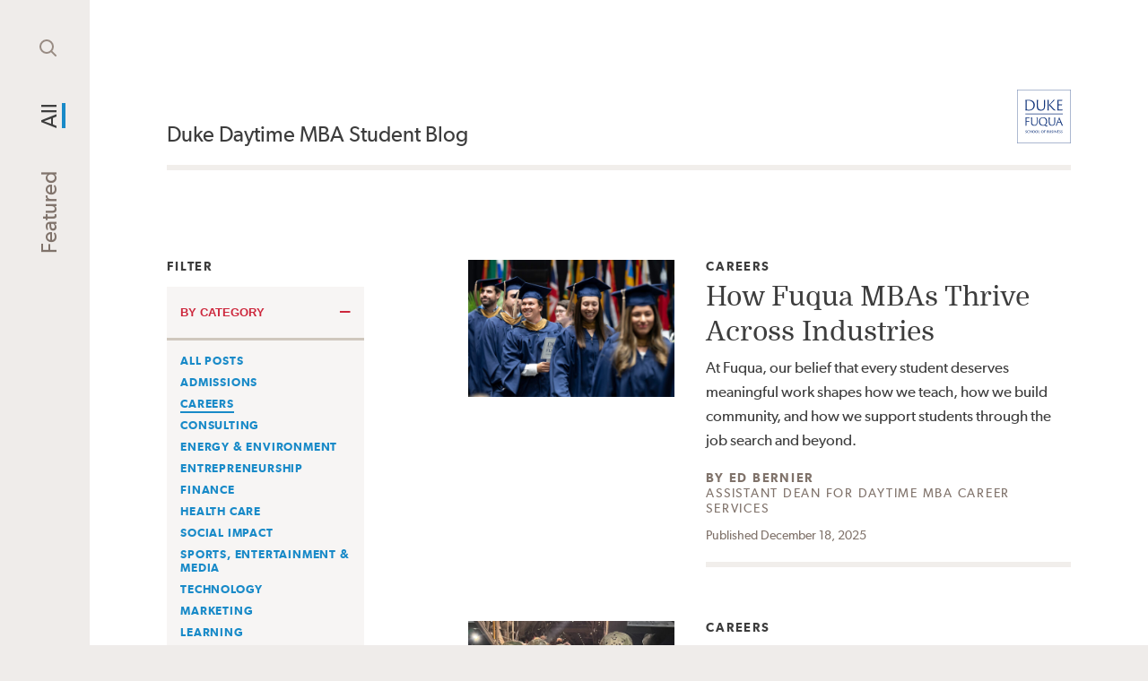

--- FILE ---
content_type: text/html; charset=UTF-8
request_url: https://blogs.fuqua.duke.edu/duke-mba/all-posts?cat=8
body_size: 13186
content:
	<!doctype html>
<html lang="en-US">
	<head>
		<meta charset="UTF-8"/>
		<meta http-equiv="X-UA-Compatible" content="IE=edge">
		<meta
		name="viewport" content="width=device-width, initial-scale=1">
				<meta name='robots' content='index, follow, max-image-preview:large, max-snippet:-1, max-video-preview:-1' />

<!-- Google Tag Manager for WordPress by gtm4wp.com -->
<script data-cfasync="false" data-pagespeed-no-defer>
	var gtm4wp_datalayer_name = "dataLayer";
	var dataLayer = dataLayer || [];
</script>
<!-- End Google Tag Manager for WordPress by gtm4wp.com -->
	<!-- This site is optimized with the Yoast SEO plugin v26.6 - https://yoast.com/wordpress/plugins/seo/ -->
	<title>All Posts - Duke Daytime MBA Student Blog</title>
	<link rel="canonical" href="https://blogs.fuqua.duke.edu/duke-mba/all-posts" />
	<link rel="next" href="https://blogs.fuqua.duke.edu/duke-mba/all-posts/page/2" />
	<meta property="og:locale" content="en_US" />
	<meta property="og:type" content="article" />
	<meta property="og:title" content="All Posts - Duke Daytime MBA Student Blog" />
	<meta property="og:url" content="https://blogs.fuqua.duke.edu/duke-mba/all-posts" />
	<meta property="og:site_name" content="Duke Daytime MBA Student Blog" />
	<meta name="twitter:card" content="summary_large_image" />
	<script type="application/ld+json" class="yoast-schema-graph">{"@context":"https://schema.org","@graph":[{"@type":["WebPage","CollectionPage"],"@id":"https://blogs.fuqua.duke.edu/duke-mba/all-posts","url":"https://blogs.fuqua.duke.edu/duke-mba/all-posts","name":"All Posts - Duke Daytime MBA Student Blog","isPartOf":{"@id":"https://blogs.fuqua.duke.edu/duke-mba/#website"},"datePublished":"2019-02-26T20:01:46+00:00","dateModified":"2020-05-20T19:54:08+00:00","breadcrumb":{"@id":"https://blogs.fuqua.duke.edu/duke-mba/all-posts#breadcrumb"},"inLanguage":"en-US"},{"@type":"BreadcrumbList","@id":"https://blogs.fuqua.duke.edu/duke-mba/all-posts#breadcrumb","itemListElement":[{"@type":"ListItem","position":1,"name":"Home","item":"https://blogs.fuqua.duke.edu/duke-mba/"},{"@type":"ListItem","position":2,"name":"All Posts"}]},{"@type":"WebSite","@id":"https://blogs.fuqua.duke.edu/duke-mba/#website","url":"https://blogs.fuqua.duke.edu/duke-mba/","name":"Duke Daytime MBA Student Blog","description":"Fuqua Daytime MBA student perspective","publisher":{"@id":"https://blogs.fuqua.duke.edu/duke-mba/#organization"},"potentialAction":[{"@type":"SearchAction","target":{"@type":"EntryPoint","urlTemplate":"https://blogs.fuqua.duke.edu/duke-mba/?s={search_term_string}"},"query-input":{"@type":"PropertyValueSpecification","valueRequired":true,"valueName":"search_term_string"}}],"inLanguage":"en-US"},{"@type":"Organization","@id":"https://blogs.fuqua.duke.edu/duke-mba/#organization","name":"The Fuqua School of Business","url":"https://blogs.fuqua.duke.edu/duke-mba/","logo":{"@type":"ImageObject","inLanguage":"en-US","@id":"https://blogs.fuqua.duke.edu/duke-mba/#/schema/logo/image/","url":"https://blogs.fuqua.duke.edu/duke-mba/wp-content/uploads/sites/2/2019/03/logo-wordpress.png","contentUrl":"https://blogs.fuqua.duke.edu/duke-mba/wp-content/uploads/sites/2/2019/03/logo-wordpress.png","width":150,"height":151,"caption":"The Fuqua School of Business"},"image":{"@id":"https://blogs.fuqua.duke.edu/duke-mba/#/schema/logo/image/"}}]}</script>
	<!-- / Yoast SEO plugin. -->


<link rel='dns-prefetch' href='//widgetlogic.org' />
<link rel="alternate" type="application/rss+xml" title="Duke Daytime MBA Student Blog &raquo; Feed" href="https://blogs.fuqua.duke.edu/duke-mba/feed" />
<link rel="alternate" type="application/rss+xml" title="Duke Daytime MBA Student Blog &raquo; Comments Feed" href="https://blogs.fuqua.duke.edu/duke-mba/comments/feed" />
<style id='wp-img-auto-sizes-contain-inline-css'>
img:is([sizes=auto i],[sizes^="auto," i]){contain-intrinsic-size:3000px 1500px}
/*# sourceURL=wp-img-auto-sizes-contain-inline-css */
</style>
<style id='classic-theme-styles-inline-css'>
/*! This file is auto-generated */
.wp-block-button__link{color:#fff;background-color:#32373c;border-radius:9999px;box-shadow:none;text-decoration:none;padding:calc(.667em + 2px) calc(1.333em + 2px);font-size:1.125em}.wp-block-file__button{background:#32373c;color:#fff;text-decoration:none}
/*# sourceURL=/wp-includes/css/classic-themes.min.css */
</style>
<link rel='stylesheet' id='block-widget-css' href='https://blogs.fuqua.duke.edu/duke-mba/wp-content/plugins/widget-logic/block_widget/css/widget.css?ver=1743035075' media='all' />
<link rel='stylesheet' id='ppress-frontend-css' href='https://blogs.fuqua.duke.edu/duke-mba/wp-content/plugins/wp-user-avatar/assets/css/frontend.min.css?ver=4.16.8' media='all' />
<link rel='stylesheet' id='ppress-flatpickr-css' href='https://blogs.fuqua.duke.edu/duke-mba/wp-content/plugins/wp-user-avatar/assets/flatpickr/flatpickr.min.css?ver=4.16.8' media='all' />
<link rel='stylesheet' id='ppress-select2-css' href='https://blogs.fuqua.duke.edu/duke-mba/wp-content/plugins/wp-user-avatar/assets/select2/select2.min.css?ver=6.9' media='all' />
<link rel='stylesheet' id='netsposts_css-css' href='https://blogs.fuqua.duke.edu/duke-mba/wp-content/plugins/network-posts-extended/css/net_posts_extended.css?ver=1.0.0' media='all' />
<link rel='stylesheet' id='netsposts_star_css-css' href='https://blogs.fuqua.duke.edu/duke-mba/wp-content/plugins/network-posts-extended/css/fontawesome-stars.css?ver=6.9' media='all' />
<link rel='stylesheet' id='fuqua-student-blogs-style-css' href='https://blogs.fuqua.duke.edu/duke-mba/wp-content/themes/fuqua-student-blogs/style.css?ver=1.0.0' media='all' />
<script src="https://blogs.fuqua.duke.edu/duke-mba/wp-includes/js/jquery/jquery.min.js?ver=3.7.1" id="jquery-core-js"></script>
<script src="https://blogs.fuqua.duke.edu/duke-mba/wp-content/plugins/wp-user-avatar/assets/flatpickr/flatpickr.min.js?ver=4.16.8" id="ppress-flatpickr-js"></script>
<script src="https://blogs.fuqua.duke.edu/duke-mba/wp-content/plugins/wp-user-avatar/assets/select2/select2.min.js?ver=4.16.8" id="ppress-select2-js"></script>
<link rel="EditURI" type="application/rsd+xml" title="RSD" href="https://blogs.fuqua.duke.edu/duke-mba/xmlrpc.php?rsd" />
<meta name="generator" content="WordPress 6.9" />

<!-- Google Tag Manager for WordPress by gtm4wp.com -->
<!-- GTM Container placement set to manual -->
<script data-cfasync="false" data-pagespeed-no-defer>
	var dataLayer_content = {"pagePostType":"bloghome"};
	dataLayer.push( dataLayer_content );
</script>
<script data-cfasync="false" data-pagespeed-no-defer>
(function(w,d,s,l,i){w[l]=w[l]||[];w[l].push({'gtm.start':
new Date().getTime(),event:'gtm.js'});var f=d.getElementsByTagName(s)[0],
j=d.createElement(s),dl=l!='dataLayer'?'&l='+l:'';j.async=true;j.src=
'//www.googletagmanager.com/gtm.js?id='+i+dl;f.parentNode.insertBefore(j,f);
})(window,document,'script','dataLayer','GTM-TDWJT7');
</script>
<!-- End Google Tag Manager for WordPress by gtm4wp.com --><link rel="icon" href="https://blogs.fuqua.duke.edu/duke-mba/wp-content/uploads/sites/2/2024/05/fuqua-site-icon_2024-200x200.jpg" sizes="32x32" />
<link rel="icon" href="https://blogs.fuqua.duke.edu/duke-mba/wp-content/uploads/sites/2/2024/05/fuqua-site-icon_2024-200x200.jpg" sizes="192x192" />
<link rel="apple-touch-icon" href="https://blogs.fuqua.duke.edu/duke-mba/wp-content/uploads/sites/2/2024/05/fuqua-site-icon_2024-200x200.jpg" />
<meta name="msapplication-TileImage" content="https://blogs.fuqua.duke.edu/duke-mba/wp-content/uploads/sites/2/2024/05/fuqua-site-icon_2024-300x300.jpg" />
		<style id="wp-custom-css">
			.post-desc {
	display:none !important;
}

figcaption {
	text-align:center;
}

/* Youtube embed responsiveness fix */
.wp-block-embed-youtube .wp-block-embed__wrapper iframe {
	aspect-ratio: 16 / 9;
	width: 100%;
	height: auto;
}

/* MailPoet Pages*/
.mailpoet_page-template-default #mailpoet_form_iframe {
	display:none;
}
@media screen and (min-width: 768px) {
	#mailpoet_form_1 {
		width: 600px !important;
	}
}

/* Meet Our Dean Page */
.page-id-15973 .summary p,
.page-id-15973 .summary li::marker{
	font-size: 20px !important;
}
.page-id-15973 .summary h2,
.page-id-15973 .summary ol,
.page-id-15973 .summary p{
	margin: 20px 0 !important;
}
.page-id-15973 .summary li p {
	margin: 0 !important;
	padding-bottom: 12px !important;
}		</style>
		
	<style id='global-styles-inline-css'>
:root{--wp--preset--aspect-ratio--square: 1;--wp--preset--aspect-ratio--4-3: 4/3;--wp--preset--aspect-ratio--3-4: 3/4;--wp--preset--aspect-ratio--3-2: 3/2;--wp--preset--aspect-ratio--2-3: 2/3;--wp--preset--aspect-ratio--16-9: 16/9;--wp--preset--aspect-ratio--9-16: 9/16;--wp--preset--color--black: #000000;--wp--preset--color--cyan-bluish-gray: #abb8c3;--wp--preset--color--white: #ffffff;--wp--preset--color--pale-pink: #f78da7;--wp--preset--color--vivid-red: #cf2e2e;--wp--preset--color--luminous-vivid-orange: #ff6900;--wp--preset--color--luminous-vivid-amber: #fcb900;--wp--preset--color--light-green-cyan: #7bdcb5;--wp--preset--color--vivid-green-cyan: #00d084;--wp--preset--color--pale-cyan-blue: #8ed1fc;--wp--preset--color--vivid-cyan-blue: #0693e3;--wp--preset--color--vivid-purple: #9b51e0;--wp--preset--gradient--vivid-cyan-blue-to-vivid-purple: linear-gradient(135deg,rgb(6,147,227) 0%,rgb(155,81,224) 100%);--wp--preset--gradient--light-green-cyan-to-vivid-green-cyan: linear-gradient(135deg,rgb(122,220,180) 0%,rgb(0,208,130) 100%);--wp--preset--gradient--luminous-vivid-amber-to-luminous-vivid-orange: linear-gradient(135deg,rgb(252,185,0) 0%,rgb(255,105,0) 100%);--wp--preset--gradient--luminous-vivid-orange-to-vivid-red: linear-gradient(135deg,rgb(255,105,0) 0%,rgb(207,46,46) 100%);--wp--preset--gradient--very-light-gray-to-cyan-bluish-gray: linear-gradient(135deg,rgb(238,238,238) 0%,rgb(169,184,195) 100%);--wp--preset--gradient--cool-to-warm-spectrum: linear-gradient(135deg,rgb(74,234,220) 0%,rgb(151,120,209) 20%,rgb(207,42,186) 40%,rgb(238,44,130) 60%,rgb(251,105,98) 80%,rgb(254,248,76) 100%);--wp--preset--gradient--blush-light-purple: linear-gradient(135deg,rgb(255,206,236) 0%,rgb(152,150,240) 100%);--wp--preset--gradient--blush-bordeaux: linear-gradient(135deg,rgb(254,205,165) 0%,rgb(254,45,45) 50%,rgb(107,0,62) 100%);--wp--preset--gradient--luminous-dusk: linear-gradient(135deg,rgb(255,203,112) 0%,rgb(199,81,192) 50%,rgb(65,88,208) 100%);--wp--preset--gradient--pale-ocean: linear-gradient(135deg,rgb(255,245,203) 0%,rgb(182,227,212) 50%,rgb(51,167,181) 100%);--wp--preset--gradient--electric-grass: linear-gradient(135deg,rgb(202,248,128) 0%,rgb(113,206,126) 100%);--wp--preset--gradient--midnight: linear-gradient(135deg,rgb(2,3,129) 0%,rgb(40,116,252) 100%);--wp--preset--font-size--small: 13px;--wp--preset--font-size--medium: 20px;--wp--preset--font-size--large: 36px;--wp--preset--font-size--x-large: 42px;--wp--preset--spacing--20: 0.44rem;--wp--preset--spacing--30: 0.67rem;--wp--preset--spacing--40: 1rem;--wp--preset--spacing--50: 1.5rem;--wp--preset--spacing--60: 2.25rem;--wp--preset--spacing--70: 3.38rem;--wp--preset--spacing--80: 5.06rem;--wp--preset--shadow--natural: 6px 6px 9px rgba(0, 0, 0, 0.2);--wp--preset--shadow--deep: 12px 12px 50px rgba(0, 0, 0, 0.4);--wp--preset--shadow--sharp: 6px 6px 0px rgba(0, 0, 0, 0.2);--wp--preset--shadow--outlined: 6px 6px 0px -3px rgb(255, 255, 255), 6px 6px rgb(0, 0, 0);--wp--preset--shadow--crisp: 6px 6px 0px rgb(0, 0, 0);}:where(.is-layout-flex){gap: 0.5em;}:where(.is-layout-grid){gap: 0.5em;}body .is-layout-flex{display: flex;}.is-layout-flex{flex-wrap: wrap;align-items: center;}.is-layout-flex > :is(*, div){margin: 0;}body .is-layout-grid{display: grid;}.is-layout-grid > :is(*, div){margin: 0;}:where(.wp-block-columns.is-layout-flex){gap: 2em;}:where(.wp-block-columns.is-layout-grid){gap: 2em;}:where(.wp-block-post-template.is-layout-flex){gap: 1.25em;}:where(.wp-block-post-template.is-layout-grid){gap: 1.25em;}.has-black-color{color: var(--wp--preset--color--black) !important;}.has-cyan-bluish-gray-color{color: var(--wp--preset--color--cyan-bluish-gray) !important;}.has-white-color{color: var(--wp--preset--color--white) !important;}.has-pale-pink-color{color: var(--wp--preset--color--pale-pink) !important;}.has-vivid-red-color{color: var(--wp--preset--color--vivid-red) !important;}.has-luminous-vivid-orange-color{color: var(--wp--preset--color--luminous-vivid-orange) !important;}.has-luminous-vivid-amber-color{color: var(--wp--preset--color--luminous-vivid-amber) !important;}.has-light-green-cyan-color{color: var(--wp--preset--color--light-green-cyan) !important;}.has-vivid-green-cyan-color{color: var(--wp--preset--color--vivid-green-cyan) !important;}.has-pale-cyan-blue-color{color: var(--wp--preset--color--pale-cyan-blue) !important;}.has-vivid-cyan-blue-color{color: var(--wp--preset--color--vivid-cyan-blue) !important;}.has-vivid-purple-color{color: var(--wp--preset--color--vivid-purple) !important;}.has-black-background-color{background-color: var(--wp--preset--color--black) !important;}.has-cyan-bluish-gray-background-color{background-color: var(--wp--preset--color--cyan-bluish-gray) !important;}.has-white-background-color{background-color: var(--wp--preset--color--white) !important;}.has-pale-pink-background-color{background-color: var(--wp--preset--color--pale-pink) !important;}.has-vivid-red-background-color{background-color: var(--wp--preset--color--vivid-red) !important;}.has-luminous-vivid-orange-background-color{background-color: var(--wp--preset--color--luminous-vivid-orange) !important;}.has-luminous-vivid-amber-background-color{background-color: var(--wp--preset--color--luminous-vivid-amber) !important;}.has-light-green-cyan-background-color{background-color: var(--wp--preset--color--light-green-cyan) !important;}.has-vivid-green-cyan-background-color{background-color: var(--wp--preset--color--vivid-green-cyan) !important;}.has-pale-cyan-blue-background-color{background-color: var(--wp--preset--color--pale-cyan-blue) !important;}.has-vivid-cyan-blue-background-color{background-color: var(--wp--preset--color--vivid-cyan-blue) !important;}.has-vivid-purple-background-color{background-color: var(--wp--preset--color--vivid-purple) !important;}.has-black-border-color{border-color: var(--wp--preset--color--black) !important;}.has-cyan-bluish-gray-border-color{border-color: var(--wp--preset--color--cyan-bluish-gray) !important;}.has-white-border-color{border-color: var(--wp--preset--color--white) !important;}.has-pale-pink-border-color{border-color: var(--wp--preset--color--pale-pink) !important;}.has-vivid-red-border-color{border-color: var(--wp--preset--color--vivid-red) !important;}.has-luminous-vivid-orange-border-color{border-color: var(--wp--preset--color--luminous-vivid-orange) !important;}.has-luminous-vivid-amber-border-color{border-color: var(--wp--preset--color--luminous-vivid-amber) !important;}.has-light-green-cyan-border-color{border-color: var(--wp--preset--color--light-green-cyan) !important;}.has-vivid-green-cyan-border-color{border-color: var(--wp--preset--color--vivid-green-cyan) !important;}.has-pale-cyan-blue-border-color{border-color: var(--wp--preset--color--pale-cyan-blue) !important;}.has-vivid-cyan-blue-border-color{border-color: var(--wp--preset--color--vivid-cyan-blue) !important;}.has-vivid-purple-border-color{border-color: var(--wp--preset--color--vivid-purple) !important;}.has-vivid-cyan-blue-to-vivid-purple-gradient-background{background: var(--wp--preset--gradient--vivid-cyan-blue-to-vivid-purple) !important;}.has-light-green-cyan-to-vivid-green-cyan-gradient-background{background: var(--wp--preset--gradient--light-green-cyan-to-vivid-green-cyan) !important;}.has-luminous-vivid-amber-to-luminous-vivid-orange-gradient-background{background: var(--wp--preset--gradient--luminous-vivid-amber-to-luminous-vivid-orange) !important;}.has-luminous-vivid-orange-to-vivid-red-gradient-background{background: var(--wp--preset--gradient--luminous-vivid-orange-to-vivid-red) !important;}.has-very-light-gray-to-cyan-bluish-gray-gradient-background{background: var(--wp--preset--gradient--very-light-gray-to-cyan-bluish-gray) !important;}.has-cool-to-warm-spectrum-gradient-background{background: var(--wp--preset--gradient--cool-to-warm-spectrum) !important;}.has-blush-light-purple-gradient-background{background: var(--wp--preset--gradient--blush-light-purple) !important;}.has-blush-bordeaux-gradient-background{background: var(--wp--preset--gradient--blush-bordeaux) !important;}.has-luminous-dusk-gradient-background{background: var(--wp--preset--gradient--luminous-dusk) !important;}.has-pale-ocean-gradient-background{background: var(--wp--preset--gradient--pale-ocean) !important;}.has-electric-grass-gradient-background{background: var(--wp--preset--gradient--electric-grass) !important;}.has-midnight-gradient-background{background: var(--wp--preset--gradient--midnight) !important;}.has-small-font-size{font-size: var(--wp--preset--font-size--small) !important;}.has-medium-font-size{font-size: var(--wp--preset--font-size--medium) !important;}.has-large-font-size{font-size: var(--wp--preset--font-size--large) !important;}.has-x-large-font-size{font-size: var(--wp--preset--font-size--x-large) !important;}
/*# sourceURL=global-styles-inline-css */
</style>
</head>
		<body class="  blog wp-theme-fuqua-student-blogs">

	<div class="site-content">
		<div class="main-nav fade-in" data-js-component="GlobalHeader">
	<div class="sticky">
		<nav>

							<a class=" menu-item menu-item-type-post_type menu-item-object-page menu-item-home menu-item-12327" href="https://blogs.fuqua.duke.edu/duke-mba/">Featured</a>
							<a class=" menu-item menu-item-type-post_type menu-item-object-page current-menu-item page_item page-item-10703 current_page_item current_page_parent menu-item-12328" href="https://blogs.fuqua.duke.edu/duke-mba/all-posts">All</a>
			
			<button class="search-trigger flat" type="button">
				<img src="https://blogs.fuqua.duke.edu/duke-mba/wp-content/themes/fuqua-student-blogs/img/search.svg" alt="">
				<span class="screen-reader-text">Search</span>
			</button>

			<div class="search-popout">
				<form role="search" method="get" class="search-form" action="https://blogs.fuqua.duke.edu/duke-mba">
					<input type="text" class="search-field flat" placeholder="Search" name="s" />

					<button class="search-form-submit flat" type="submit">
						<img src="https://blogs.fuqua.duke.edu/duke-mba/wp-content/themes/fuqua-student-blogs/img/search.svg" alt="">
						<span class="screen-reader-text">Search</span>
					</button>
				</form>
				<button class="search-close flat" type="button" aria-label="Close search">
					×
					<span class="screen-reader-text">Close search</span>
				</button>
			</div>
		</nav>
	</div>
</div>

		<div class="page-content"> 
			<header class="page-header">
    <h1 class="site-name">
        <a href="https://blogs.fuqua.duke.edu/duke-mba">Duke Daytime MBA Student Blog</a>
    </h1>
    <a class="logo" href="https://fuqua.duke.edu">
        <img src="https://blogs.fuqua.duke.edu/duke-mba/wp-content/themes/fuqua-student-blogs/img/logo.svg" alt="Duke Fuqua">
    </a>
</header>
<main class="allPostsPage">
    <div class="postList--hasFilter content-wrapper inner-grid">

        <div class="filterCategories" data-js-component="PostFilters">
    <p class="filterLabel eyebrow">Filter</p>

                            
<section class="page accordion filter-accordion" id="category-accordion" data-js-component="Accordion" data-offset="10%" data-category="8">
    <div class="content content--accordion">
        <div class="accordion__list">
            <div class="accordion_item">
                <h3 class="accordion__header">
                    <button class="h5 accordion__btn js-accordion-header accordion__header accordion_item_header " id="accordion-" aria-expanded="false" aria-controls="accordion-sect-" >
                        <span>By Category</span></button>
                </h3>
                <section class="accordion__panel accordion_item_content js-accordion-panel " id="accordion-sect-" aria-hidden="true" aria-labelledby="accordion-" tabindex="-1">
                    <div>
                        <ul>
                                                <li class="cat-item"><a href=/duke-mba/all-posts>All Posts</a></li><li class="cat-item"><a href=/duke-mba/all-posts?cat=3>Admissions</a></li><li class="cat-item current-cat"><a href=/duke-mba/all-posts?cat=8>Careers</a></li><ul class="children"><li class="cat-item"><a href=/duke-mba/all-posts?cat=9>Consulting</a></li><li class="cat-item"><a href=/duke-mba/all-posts?cat=12>Energy &amp; Environment</a></li><li class="cat-item"><a href=/duke-mba/all-posts?cat=13>Entrepreneurship</a></li><li class="cat-item"><a href=/duke-mba/all-posts?cat=15>Finance</a></li><li class="cat-item"><a href=/duke-mba/all-posts?cat=16>Health Care</a></li><li class="cat-item"><a href=/duke-mba/all-posts?cat=20>Social Impact</a></li><li class="cat-item"><a href=/duke-mba/all-posts?cat=24>Sports, Entertainment &amp; Media</a></li><li class="cat-item"><a href=/duke-mba/all-posts?cat=610>Technology</a></li><li class="cat-item"><a href=/duke-mba/all-posts?cat=611>Marketing</a></li></ul></li><li class="cat-item"><a href=/duke-mba/all-posts?cat=606>Learning</a><ul class="children"><li class="cat-item"><a href=/duke-mba/all-posts?cat=2>Academics</a></li><li class="cat-item"><a href=/duke-mba/all-posts?cat=18>Leadership</a></li><li class="cat-item"><a href=/duke-mba/all-posts?cat=607>Experiential</a></li></ul></li><li class="cat-item"><a href=/duke-mba/all-posts?cat=23>Life at Fuqua</a><ul class="children"><li class="cat-item"><a href=/duke-mba/all-posts?cat=22>Clubs</a></li><li class="cat-item"><a href=/duke-mba/all-posts?cat=608>Community</a></li><li class="cat-item"><a href=/duke-mba/all-posts?cat=609>Durham</a></li></ul></li>
                        </ul>
                    </div>
                </section>
            </div>
        </div>
    </div>
</section>    
<section class="page accordion filter-accordion" id="role-accordion" data-js-component="Accordion" data-offset="10%" data-role="">
    <div class="content content--accordion">
        <div class="accordion__list">
            <div class="accordion_item">
                <h3 class="accordion__header">
                    <button class="h5 accordion__btn js-accordion-header accordion__header accordion_item_header " id="accordion-" aria-expanded="false" aria-controls="accordion-sect-" >
                        <span>By Author Type</span></button>
                </h3>
                <section class="accordion__panel accordion_item_content js-accordion-panel " id="accordion-sect-" aria-hidden="true" aria-labelledby="accordion-" tabindex="-1">
                    <div>
                        <ul class="filter-select" id="author-select"><li><a href=/duke-mba/all-posts?cat=8 data-role=/duke-mba/all-posts?cat=8>All authors</a></li><li><a href=/duke-mba/all-posts?cat=8&#038;role=Student&#038;author=1035,856,727,984,557,256,141,494,685,476,580,259,711,514,258,822,492,1042,349,661,844,488,253,363,130,867,260,825,252,916,667,254,257,255,142,362,1032,591,475,695,262,859,821,261,263,715,473,849,143,551,357,268,546,267,629,929,266,1034,1020,577,265,485,545,981,264,132,712,572,1029,414,624,137,270,273,269,271,274,1059,144,278,1007,276,989,619,277,280,275,1030,968,664,974,959,145,699,935,614,988,156,148,582,832,146,987,147,282,810,281,283,863,977,943,284,961,290,344,358,359,850,289,510,637,355,149,293,543,967,601,287,797,124,285,1049,288,286,291,461,807,693,1040,579,364,292,467,150,669,716,787,296,847,932,860,608,769,297,701,298,294,611,126,899,858,892,353,299,732,300,613,951,547,616,592,823,301,302,303,660,857,313,345,312,756,933,486,714,770,311,314,308,889,841,830,307,986,304,315,898,306,539,305,705,310,516,765,668,309,318,542,316,552,319,317,906,347,944,771,1048,913,321,885,617,785,322,596,320,323,574,1033,848,138,348,351,329,584,324,589,806,930,327,328,723,997,972,843,325,896,139,809,576,941,696,784,767,1006,565,333,960,330,768,331,332,361,335,509,820,334,346,676,853,713,700,495,585,487,527,195,496,1036,338,336,196,337,897,976,340,342,652,468,197,458,339,341,985,973,1050,918,1021,706,958,598,198,578,548,343,872,704,694,199,136,824,831,983,489,798,134,1014 data-selected="" data-role=/duke-mba/all-posts?cat=8&#038;role=Student&#038;author=1035,856,727,984,557,256,141,494,685,476,580,259,711,514,258,822,492,1042,349,661,844,488,253,363,130,867,260,825,252,916,667,254,257,255,142,362,1032,591,475,695,262,859,821,261,263,715,473,849,143,551,357,268,546,267,629,929,266,1034,1020,577,265,485,545,981,264,132,712,572,1029,414,624,137,270,273,269,271,274,1059,144,278,1007,276,989,619,277,280,275,1030,968,664,974,959,145,699,935,614,988,156,148,582,832,146,987,147,282,810,281,283,863,977,943,284,961,290,344,358,359,850,289,510,637,355,149,293,543,967,601,287,797,124,285,1049,288,286,291,461,807,693,1040,579,364,292,467,150,669,716,787,296,847,932,860,608,769,297,701,298,294,611,126,899,858,892,353,299,732,300,613,951,547,616,592,823,301,302,303,660,857,313,345,312,756,933,486,714,770,311,314,308,889,841,830,307,986,304,315,898,306,539,305,705,310,516,765,668,309,318,542,316,552,319,317,906,347,944,771,1048,913,321,885,617,785,322,596,320,323,574,1033,848,138,348,351,329,584,324,589,806,930,327,328,723,997,972,843,325,896,139,809,576,941,696,784,767,1006,565,333,960,330,768,331,332,361,335,509,820,334,346,676,853,713,700,495,585,487,527,195,496,1036,338,336,196,337,897,976,340,342,652,468,197,458,339,341,985,973,1050,918,1021,706,958,598,198,578,548,343,872,704,694,199,136,824,831,983,489,798,134,1014>Student</a></li><li><a href=/duke-mba/all-posts?cat=8&#038;role=Alumnus&#038;author=127,588,130,729,561,515,595,750,759,748,272,873,1023,279,512,582,464,646,154,649,912,675,881,295,550,752,314,157,131,887,900,1052,864,760,571,749,326,158,657,356,159,871,567,894 data-selected="" data-role=/duke-mba/all-posts?cat=8&#038;role=Alumnus&#038;author=127,588,130,729,561,515,595,750,759,748,272,873,1023,279,512,582,464,646,154,649,912,675,881,295,550,752,314,157,131,887,900,1052,864,760,571,749,326,158,657,356,159,871,567,894>Alumnus</a></li><li><a href=/duke-mba/all-posts?cat=8&#038;role=Staff&#038;author=360,883,702,140,201,204,605,675,650,205,206,352,1026,135,354,125,194,229,350 data-selected="" data-role=/duke-mba/all-posts?cat=8&#038;role=Staff&#038;author=360,883,702,140,201,204,605,675,650,205,206,352,1026,135,354,125,194,229,350>Staff</a></li><li><a href=/duke-mba/all-posts?cat=8&#038;role=Dean&#038;author=133,129,200,901,641,207,155,202,208,203 data-selected="" data-role=/duke-mba/all-posts?cat=8&#038;role=Dean&#038;author=133,129,200,901,641,207,155,202,208,203>Dean</a></li><li><a href=/duke-mba/all-posts?cat=8&#038;role=Partner&#038;author=751,968,128,152,151,153,691,1053 data-selected="" data-role=/duke-mba/all-posts?cat=8&#038;role=Partner&#038;author=751,968,128,152,151,153,691,1053>Partner</a></li></ul>
                    </div>
                </section>
            </div>
        </div>
    </div>
</section>
    
    <div class="hidden-dropdown">
        <div class="selectWrapper"><label class="screen-reader-text" for="cat-select">Filter posts by Category</label><select class="select selectWrapper_select filter-select" id="cat-select"><option value=/duke-mba/all-posts>All Posts</option><option value=/duke-mba/all-posts?cat=3>Admissions</option><option value=/duke-mba/all-posts?cat=8 selected="selected">Careers</option><option value=/duke-mba/all-posts?cat=606>Learning</option><option value=/duke-mba/all-posts?cat=23>Life at Fuqua</option><option value=/duke-mba/all-posts?cat=1>Uncategorized</option></select></div><div class="selectWrapper select--smaller"><label class="screen-reader-text" for="subcat-select">Filter posts by Sub-category</label><select class="select selectWrapper_select filter-select" id="subcat-select"><option value=https://blogs.fuqua.duke.edu/duke-mba/all-posts?cat=0>All Posts</option><option value=/duke-mba/all-posts?cat=9>Consulting</option><option value=/duke-mba/all-posts?cat=12>Energy &amp; Environment</option><option value=/duke-mba/all-posts?cat=13>Entrepreneurship</option><option value=/duke-mba/all-posts?cat=15>Finance</option><option value=/duke-mba/all-posts?cat=16>Health Care</option><option value=/duke-mba/all-posts?cat=611>Marketing</option><option value=/duke-mba/all-posts?cat=20>Social Impact</option><option value=/duke-mba/all-posts?cat=24>Sports, Entertainment &amp; Media</option><option value=/duke-mba/all-posts?cat=610>Technology</option></select></div>
        <div class="selectWrapper"><label class="screen-reader-text" for="author-select">Filter posts by author type</label><select class="select selectWrapper_select filter-select" id="author-select"><option value=/duke-mba/all-posts?cat=8>All authors</option><option value=/duke-mba/all-posts?cat=8&#038;role=Student&#038;author=1035,856,727,984,557,256,141,494,685,476,580,259,711,514,258,822,492,1042,349,661,844,488,253,363,130,867,260,825,252,916,667,254,257,255,142,362,1032,591,475,695,262,859,821,261,263,715,473,849,143,551,357,268,546,267,629,929,266,1034,1020,577,265,485,545,981,264,132,712,572,1029,414,624,137,270,273,269,271,274,1059,144,278,1007,276,989,619,277,280,275,1030,968,664,974,959,145,699,935,614,988,156,148,582,832,146,987,147,282,810,281,283,863,977,943,284,961,290,344,358,359,850,289,510,637,355,149,293,543,967,601,287,797,124,285,1049,288,286,291,461,807,693,1040,579,364,292,467,150,669,716,787,296,847,932,860,608,769,297,701,298,294,611,126,899,858,892,353,299,732,300,613,951,547,616,592,823,301,302,303,660,857,313,345,312,756,933,486,714,770,311,314,308,889,841,830,307,986,304,315,898,306,539,305,705,310,516,765,668,309,318,542,316,552,319,317,906,347,944,771,1048,913,321,885,617,785,322,596,320,323,574,1033,848,138,348,351,329,584,324,589,806,930,327,328,723,997,972,843,325,896,139,809,576,941,696,784,767,1006,565,333,960,330,768,331,332,361,335,509,820,334,346,676,853,713,700,495,585,487,527,195,496,1036,338,336,196,337,897,976,340,342,652,468,197,458,339,341,985,973,1050,918,1021,706,958,598,198,578,548,343,872,704,694,199,136,824,831,983,489,798,134,1014>Student</option><option value=/duke-mba/all-posts?cat=8&#038;role=Alumnus&#038;author=127,588,130,729,561,515,595,750,759,748,272,873,1023,279,512,582,464,646,154,649,912,675,881,295,550,752,314,157,131,887,900,1052,864,760,571,749,326,158,657,356,159,871,567,894>Alumnus</option><option value=/duke-mba/all-posts?cat=8&#038;role=Staff&#038;author=360,883,702,140,201,204,605,675,650,205,206,352,1026,135,354,125,194,229,350>Staff</option><option value=/duke-mba/all-posts?cat=8&#038;role=Dean&#038;author=133,129,200,901,641,207,155,202,208,203>Dean</option><option value=/duke-mba/all-posts?cat=8&#038;role=Partner&#038;author=751,968,128,152,151,153,691,1053>Partner</option></select></div>
    </div>

    <p class="filterLabel eyebrow">Sort by</p>
    <div class="selectWrapper"><label class="screen-reader-text" for="sort-select">Show posts in this order:</label><select class="select selectWrapper_select filter-select" id="sort-select"><option value=/duke-mba/all-posts?cat=8&#038;order=desc&#038;orderby=date>Newest First</option><option value=/duke-mba/all-posts?cat=8&#038;order=desc&#038;popular_posts=true>Most Read</option><option value=/duke-mba/all-posts?cat=8&#038;order=asc&#038;orderby=date>Oldest First</option></select></div>
</div>
        <div class="results">
            <div class="listing-posts">
                                                                            
<article class="postBlock postBlock--listing" data-pop="55">

            <div class="postImage--listing">
                <img src="https://blogs.fuqua.duke.edu/duke-mba/wp-content/uploads/sites/2/2025/12/Daytime-MBA-Commencement-2025-552x368-c-default.jpg" alt="">
            </div>
    
    <div class="postInfo">

        
        <a class="eyebrow postBlock-category" href="https://blogs.fuqua.duke.edu/duke-mba/all-posts?cat=8">

            <span class="screen-reader-text">Category: </span>
            
            Careers

        </a>
        

        

        <a class="postBlock-link" href="https://blogs.fuqua.duke.edu/duke-mba/2025/12/18/ed-bernier/how-fuqua-mbas-thrive-across-industries">
            <h3 class="h3 postBlock-title">How Fuqua MBAs Thrive Across Industries</h3>
        </a>

                <p class="block-copy postBlock-desc">
            At Fuqua, our belief that every student deserves meaningful work shapes how we teach, how we build community, and how we support students through the job search and beyond. 
        </p>
        
                <div class="postBlock-meta">
            <div class="postBlock-authors eyebrow author-info">
                

    <span>By <a href="https://blogs.fuqua.duke.edu/duke-mba/bloggers/ed-bernier" class="postBlock-author">
        <span class="screen-reader-text">Author: </span>Ed Bernier</a><span class="post-author-title">                <br>Assistant Dean for Daytime MBA Career Services </span>    </span>
            </div>
            <div class="postDate">
                Published December 18, 2025
            </div>
        </div>
    </div>
</article>
                                                                                
<article class="postBlock postBlock--listing" data-pop="20">

            <div class="postImage--listing">
                <img src="https://blogs.fuqua.duke.edu/duke-mba/wp-content/uploads/sites/2/2025/11/Taylor-Ross-From-Service-to-School-Why-I-Chose-an-MBA-After-the-Army_1-552x368-c-default.jpg" alt="">
            </div>
    
    <div class="postInfo">

        
        <a class="eyebrow postBlock-category" href="https://blogs.fuqua.duke.edu/duke-mba/all-posts?cat=8">

            <span class="screen-reader-text">Category: </span>
            
            Careers

        </a>
        

        

        <a class="postBlock-link" href="https://blogs.fuqua.duke.edu/duke-mba/2025/12/01/taylor-ross/from-service-to-school-why-i-chose-an-mba-after-the-army">
            <h3 class="h3 postBlock-title">From Service to School: Why I Chose an MBA After the Army</h3>
        </a>

                <p class="block-copy postBlock-desc">
            When I decided to hang up my Army uniform after eight years as an engineer officer, I knew I was stepping into unfamiliar territory. 
        </p>
        
                <div class="postBlock-meta">
            <div class="postBlock-authors eyebrow author-info">
                

    <span>By <a href="https://blogs.fuqua.duke.edu/duke-mba/bloggers/taylor-ross" class="postBlock-author">
        <span class="screen-reader-text">Author: </span>Taylor Ross</a><span class="post-author-title">                <br>Daytime MBA Class of 2027</span>    </span>
            </div>
            <div class="postDate">
                Published December 1, 2025
            </div>
        </div>
    </div>
</article>
                                                                                
<article class="postBlock postBlock--listing" data-pop="21">

            <div class="postImage--listing">
                <img src="https://blogs.fuqua.duke.edu/duke-mba/wp-content/uploads/sites/2/2025/11/James-Mason-Media-Sports-and-Entertainment-Trek-Exploring-the-Business-Behind-the-Fun_1-552x368-c-default.jpg" alt="">
            </div>
    
    <div class="postInfo">

        
        <a class="eyebrow postBlock-category" href="https://blogs.fuqua.duke.edu/duke-mba/all-posts?cat=8">

            <span class="screen-reader-text">Category: </span>
            
            Careers

        </a>
        

        

        <a class="postBlock-link" href="https://blogs.fuqua.duke.edu/duke-mba/2025/11/24/james-mason/media-sports-and-entertainment-trek-exploring-the-business-behind-the-fun">
            <h3 class="h3 postBlock-title">Media, Sports, and Entertainment Trek: Exploring the Business Behind the Fun</h3>
        </a>

                <p class="block-copy postBlock-desc">
            Oftentimes, the Media, Entertainment and Sports (MES) Club is an overlooked one at Fuqua.
        </p>
        
                <div class="postBlock-meta">
            <div class="postBlock-authors eyebrow author-info">
                

    <span>By <a href="https://blogs.fuqua.duke.edu/duke-mba/bloggers/james-mason" class="postBlock-author">
        <span class="screen-reader-text">Author: </span>James Mason</a><span class="post-author-title">                <br>Daytime MBA Class of 2026</span>    </span>
            </div>
            <div class="postDate">
                Published November 24, 2025
            </div>
        </div>
    </div>
</article>
                                                                                
<article class="postBlock postBlock--listing" data-pop="29">

            <div class="postImage--listing">
                <img src="https://blogs.fuqua.duke.edu/duke-mba/wp-content/uploads/sites/2/2025/10/Jenny-Laurence-7-Reflections-on-Internship-Season_4-552x368-c-default.jpg" alt="">
            </div>
    
    <div class="postInfo">

        
        <a class="eyebrow postBlock-category" href="https://blogs.fuqua.duke.edu/duke-mba/all-posts?cat=8">

            <span class="screen-reader-text">Category: </span>
            
            Careers

        </a>
        

        

        <a class="postBlock-link" href="https://blogs.fuqua.duke.edu/duke-mba/2025/10/19/jenny-laurence/7-reflections-on-internship-season">
            <h3 class="h3 postBlock-title">7 Reflections on Internship Season</h3>
        </a>

                <p class="block-copy postBlock-desc">
            After discussion with classmates, interns from other schools, and those who have done MBAs in years gone by, I summarized some of my reflections on internship season.
        </p>
        
                <div class="postBlock-meta">
            <div class="postBlock-authors eyebrow author-info">
                

    <span>By <a href="https://blogs.fuqua.duke.edu/duke-mba/bloggers/jenny-laurence" class="postBlock-author">
        <span class="screen-reader-text">Author: </span>Jenny Laurence</a><span class="post-author-title">                <br>Daytime MBA Class of 2026</span>    </span>
            </div>
            <div class="postDate">
                Published October 19, 2025
            </div>
        </div>
    </div>
</article>
                                                                                
<article class="postBlock postBlock--listing" data-pop="16">

            <div class="postImage--listing">
                <img src="https://blogs.fuqua.duke.edu/duke-mba/wp-content/uploads/sites/2/2025/10/Jonathan-Sochaczevski-What-Basketball-Scouting-Taught-Me-About-Business_4-552x368-c-default.jpg" alt="">
            </div>
    
    <div class="postInfo">

        
        <a class="eyebrow postBlock-category" href="https://blogs.fuqua.duke.edu/duke-mba/all-posts?cat=8">

            <span class="screen-reader-text">Category: </span>
            
            Careers

        </a>
        

        

        <a class="postBlock-link" href="https://blogs.fuqua.duke.edu/duke-mba/2025/10/05/jonathan-sochaczevski/what-basketball-scouting-taught-me-about-business">
            <h3 class="h3 postBlock-title">What Basketball Scouting Taught Me About Business</h3>
        </a>

                <p class="block-copy postBlock-desc">
            As a scout, I built my own model for evaluating players based, later realizing I was evaluating players the same way investors evaluate startups
        </p>
        
                <div class="postBlock-meta">
            <div class="postBlock-authors eyebrow author-info">
                

    <span>By <a href="https://blogs.fuqua.duke.edu/duke-mba/bloggers/jonathan-sochaczevski" class="postBlock-author">
        <span class="screen-reader-text">Author: </span>Jonathan Sochaczevski</a><span class="post-author-title">                <br>Daytime MBA Class of 2027</span>    </span>
            </div>
            <div class="postDate">
                Published October 5, 2025
            </div>
        </div>
    </div>
</article>
                                                                                
<article class="postBlock postBlock--listing" data-pop="19">

            <div class="postImage--listing">
                <img src="https://blogs.fuqua.duke.edu/duke-mba/wp-content/uploads/sites/2/2025/09/Navigating-Financial-Aid-552x368-c-default.jpg" alt="">
            </div>
    
    <div class="postInfo">

        
        <a class="eyebrow postBlock-category" href="https://blogs.fuqua.duke.edu/duke-mba/all-posts?cat=20">

            <span class="screen-reader-text">Category: </span>
            
            Social Impact

        </a>
        

        

        <a class="postBlock-link" href="https://blogs.fuqua.duke.edu/duke-mba/2025/09/23/samuel-shain/exploring-a-social-impact-career-in-3-steps">
            <h3 class="h3 postBlock-title">Exploring a Social Impact Career in 3 Steps</h3>
        </a>

                <p class="block-copy postBlock-desc">
            I ultimately chose Fuqua to drive impact and change.
        </p>
        
                <div class="postBlock-meta">
            <div class="postBlock-authors eyebrow author-info">
                

    <span>By <a href="https://blogs.fuqua.duke.edu/duke-mba/bloggers/samuel-shain" class="postBlock-author">
        <span class="screen-reader-text">Author: </span>Samuel Shain</a><span class="post-author-title">                <br>Daytime MBA Class of 2027</span>    </span>
            </div>
            <div class="postDate">
                Published September 23, 2025
            </div>
        </div>
    </div>
</article>
                                                                                
<article class="postBlock postBlock--listing" data-pop="15">

            <div class="postImage--listing">
                <img src="https://blogs.fuqua.duke.edu/duke-mba/wp-content/uploads/sites/2/2025/07/Zach-Philiph-My-Journey-from-Nuclear-Submarine-to-Private-Wealth-Management_1-552x368-c-default.jpg" alt="">
            </div>
    
    <div class="postInfo">

        
        <a class="eyebrow postBlock-category" href="https://blogs.fuqua.duke.edu/duke-mba/all-posts?cat=8">

            <span class="screen-reader-text">Category: </span>
            
            Careers

        </a>
        

        

        <a class="postBlock-link" href="https://blogs.fuqua.duke.edu/duke-mba/2025/07/07/zachary-philiph/my-journey-from-a-nuclear-submarine-to-private-wealth-management">
            <h3 class="h3 postBlock-title">My Journey from a Nuclear Submarine to Private Wealth Management</h3>
        </a>

                <p class="block-copy postBlock-desc">
            When I left the U.S. Navy after five years as a nuclear submarine officer, I wasn’t entirely sure what the next chapter would look like.
        </p>
        
                <div class="postBlock-meta">
            <div class="postBlock-authors eyebrow author-info">
                

    <span>By <a href="https://blogs.fuqua.duke.edu/duke-mba/bloggers/zachary-philiph" class="postBlock-author">
        <span class="screen-reader-text">Author: </span>Zachary Philiph</a><span class="post-author-title">                <br>Daytime MBA Class of 2025</span>    </span>
            </div>
            <div class="postDate">
                Published July 7, 2025
            </div>
        </div>
    </div>
</article>
                                                                                
<article class="postBlock postBlock--listing" data-pop="15">

            <div class="postImage--listing">
                <img src="https://blogs.fuqua.duke.edu/duke-mba/wp-content/uploads/sites/2/2025/05/From-Consulting-Project-to-Cherished-Memory-Our-Immersive-Experience-With-Our-Client_1-552x368-c-default.jpg" alt="">
            </div>
    
    <div class="postInfo">

        
        <a class="eyebrow postBlock-category" href="https://blogs.fuqua.duke.edu/duke-mba/all-posts?cat=8">

            <span class="screen-reader-text">Category: </span>
            
            Careers

        </a>
        

        

        <a class="postBlock-link" href="https://blogs.fuqua.duke.edu/duke-mba/2025/05/19/georgina-espinoza/from-consulting-project-to-cherished-memory-a-unique-visit-with-our-client">
            <h3 class="h3 postBlock-title">From Consulting Project to Cherished Memory: A Unique Visit With Our Client</h3>
        </a>

                <p class="block-copy postBlock-desc">
            What started as a consulting project quickly turned into an immersive experience full of coffee, conversations, and a whole lot of Southern hospitality.
        </p>
        
                <div class="postBlock-meta">
            <div class="postBlock-authors eyebrow author-info">
                

    <span>By <a href="https://blogs.fuqua.duke.edu/duke-mba/bloggers/georgina-espinoza" class="postBlock-author">
        <span class="screen-reader-text">Author: </span>Georgina Espinoza</a>,     </span>
    <span><a href="https://blogs.fuqua.duke.edu/duke-mba/bloggers/morgan-leeson" class="postBlock-author">
        <span class="screen-reader-text">Author: </span>Morgan Leeson</a>,     </span>
    <span><a href="https://blogs.fuqua.duke.edu/duke-mba/bloggers/eunice-peters" class="postBlock-author">
        <span class="screen-reader-text">Author: </span>Eunice Peters</a>,     </span>
    <span><a href="https://blogs.fuqua.duke.edu/duke-mba/bloggers/gabrielle-sims" class="postBlock-author">
        <span class="screen-reader-text">Author: </span>Gabrielle Sims</a>,     </span>
    <span><a href="https://blogs.fuqua.duke.edu/duke-mba/bloggers/tinashe-nyamupingidza" class="postBlock-author">
        <span class="screen-reader-text">Author: </span>Tinashe Nyamupingidza</a>    </span>
            </div>
            <div class="postDate">
                Published May 19, 2025
            </div>
        </div>
    </div>
</article>
                                                                                
<article class="postBlock postBlock--listing" data-pop="13">

            <div class="postImage--listing">
                <img src="https://blogs.fuqua.duke.edu/duke-mba/wp-content/uploads/sites/2/2025/05/Rahul-Narang-Building-a-Startup-and-Staying-True-to-My-Values_1-552x368-c-default.jpg" alt="">
            </div>
    
    <div class="postInfo">

        
        <a class="eyebrow postBlock-category" href="https://blogs.fuqua.duke.edu/duke-mba/all-posts?cat=8">

            <span class="screen-reader-text">Category: </span>
            
            Careers

        </a>
        

        

        <a class="postBlock-link" href="https://blogs.fuqua.duke.edu/duke-mba/2025/05/12/rahul-narang/building-a-startup-and-staying-true-to-my-goals">
            <h3 class="h3 postBlock-title">Building a Startup and Staying True to My Goals</h3>
        </a>

                <p class="block-copy postBlock-desc">
            As an international student, I’ve experienced the complexity and stress of the U.S. immigration process firsthand. But the real “a-ha” moment came during my internships at venture capital firms.
        </p>
        
                <div class="postBlock-meta">
            <div class="postBlock-authors eyebrow author-info">
                

    <span>By <a href="https://blogs.fuqua.duke.edu/duke-mba/bloggers/rahul-narang" class="postBlock-author">
        <span class="screen-reader-text">Author: </span>Rahul Narang</a><span class="post-author-title">                <br>Daytime MBA Class of 2025</span>    </span>
            </div>
            <div class="postDate">
                Published May 12, 2025
            </div>
        </div>
    </div>
</article>
                                                                                
<article class="postBlock postBlock--listing" data-pop="25">

            <div class="postImage--listing">
                <img src="https://blogs.fuqua.duke.edu/duke-mba/wp-content/uploads/sites/2/2025/04/Aman-Duvey-Gaining-New-Skills-with-an-Immersive-Consulting-Project_1-552x368-c-default.jpg" alt="">
            </div>
    
    <div class="postInfo">

        
        <a class="eyebrow postBlock-category" href="https://blogs.fuqua.duke.edu/duke-mba/all-posts?cat=8">

            <span class="screen-reader-text">Category: </span>
            
            Careers

        </a>
        

        

        <a class="postBlock-link" href="https://blogs.fuqua.duke.edu/duke-mba/2025/05/05/aman-duvey/testing-my-global-mindset-with-an-immersive-tech-consulting-experience">
            <h3 class="h3 postBlock-title">Testing My Global Mindset With an Immersive Tech Consulting Experience</h3>
        </a>

                <p class="block-copy postBlock-desc">
            This opportunity was a pivotal experience to leverage my global professional background and test my career ambitions in an impactful, real-world context.
        </p>
        
                <div class="postBlock-meta">
            <div class="postBlock-authors eyebrow author-info">
                

    <span>By <a href="https://blogs.fuqua.duke.edu/duke-mba/bloggers/aman-duvey" class="postBlock-author">
        <span class="screen-reader-text">Author: </span>Aman Duvey</a><span class="post-author-title">                <br>Daytime MBA Class of 2025</span>    </span>
            </div>
            <div class="postDate">
                Published May 5, 2025
            </div>
        </div>
    </div>
</article>
                                                                </div>
            
            <div class="pagination">
	<ul class="page-list">
						<li class="page-list-link page-number page-numbers current">
									<span>1</span>
							</li>
					<li class="page-list-link page-number page-numbers">
									<a href="https://blogs.fuqua.duke.edu/duke-mba/all-posts/page/2?cat=8">2</a>
							</li>
					<li class="page-list-link page-number page-numbers">
									<a href="https://blogs.fuqua.duke.edu/duke-mba/all-posts/page/3?cat=8">3</a>
							</li>
					<li class="page-list-link page-number page-numbers">
									<a href="https://blogs.fuqua.duke.edu/duke-mba/all-posts/page/4?cat=8">4</a>
							</li>
					<li class="page-list-link page-number page-numbers">
									<a href="https://blogs.fuqua.duke.edu/duke-mba/all-posts/page/5?cat=8">5</a>
							</li>
					<li class="page-list-link page-number page-numbers">
									<a href="https://blogs.fuqua.duke.edu/duke-mba/all-posts/page/6?cat=8">6</a>
							</li>
					<li class="page-list-link page-number page-numbers">
									<a href="https://blogs.fuqua.duke.edu/duke-mba/all-posts/page/7?cat=8">7</a>
							</li>
					<li class="page-list-link page-number page-numbers">
									<a href="https://blogs.fuqua.duke.edu/duke-mba/all-posts/page/8?cat=8">8</a>
							</li>
					<li class="page-list-link page-number page-numbers">
									<a href="https://blogs.fuqua.duke.edu/duke-mba/all-posts/page/9?cat=8">9</a>
							</li>
					<li class="page-list-link dots">
									<span>&hellip;</span>
							</li>
					<li class="page-list-link page-number page-numbers">
									<a href="https://blogs.fuqua.duke.edu/duke-mba/all-posts/page/26?cat=8">26</a>
							</li>
		                <li class="page-list-link">
            <a href="https://blogs.fuqua.duke.edu/duke-mba/all-posts/page/2?cat=8" class="pagination-link next">
                <span class="screen-reader-text">Next page</span>
                <svg xmlns="http://www.w3.org/2000/svg" width="17" height="11" viewbox="0 0 17 11" aria-hidden="true" class="icon-arrow">
    <path fill="none" stroke="currentColor" d="M5.262 10.524L0 5.262 5.262 0M0 5.262L15.786 5.262" transform="translate(-19 -15) translate(20 11) translate(0 4)"/>
</svg>            </a>
        </li>
        	</ul>
</div>            
        </div>   
    </div>
</main>
		</div>
	</div>
	
<footer class="globalFooter">
    <div class="globalFooter_content content-wrapper">
        <div class="contentWrapper">
            <div class="colWrapper">
                <div class="globalFooter_branding col">
                    <a class="logo" href="https://fuqua.duke.edu">
                        <img src="https://blogs.fuqua.duke.edu/duke-mba/wp-content/themes/fuqua-student-blogs/img/logo-white.svg" alt="Duke Fuqua">
                    </a>
                </div>
                <nav class="globalFooter_nav globalFooter_nav--main col">
                    <ul class="footerMenu footerMenu--group">
                                                    <li class="footerMenu_item footerMenu_item--top col">
                                <p class="h5 eyebrow">Programs</p>
                                                                    <ul class="footerMenu footerMenu--sub">
                                                                                    <li class="footerMenu_item footerMenu_item_sub"><a href="https://www.fuqua.duke.edu/programs/daytime-mba"  class="footerMenu_link">Daytime MBA</a></li>
                                                                                    <li class="footerMenu_item footerMenu_item_sub"><a href="https://www.fuqua.duke.edu/programs/accelerated-daytime-mba"  class="footerMenu_link">Accelerated Daytime MBA</a></li>
                                                                                    <li class="footerMenu_item footerMenu_item_sub"><a href="https://www.fuqua.duke.edu/programs/global-executive-mba"  class="footerMenu_link">Global Executive MBA</a></li>
                                                                                    <li class="footerMenu_item footerMenu_item_sub"><a href="https://www.fuqua.duke.edu/programs/weekend-executive-mba"  class="footerMenu_link">Weekend Executive MBA</a></li>
                                                                                    <li class="footerMenu_item footerMenu_item_sub"><a href="https://www.fuqua.duke.edu/programs/mms-foundations-of-business"  class="footerMenu_link">MMS: Foundations of Business</a></li>
                                                                                    <li class="footerMenu_item footerMenu_item_sub"><a href="https://www.fuqua.duke.edu/programs/mms-duke-kunshan-university"  class="footerMenu_link">MMS: Duke Kunshan University</a></li>
                                                                                    <li class="footerMenu_item footerMenu_item_sub"><a href="https://www.fuqua.duke.edu/programs/mqm-business-analytics"  class="footerMenu_link">MQM: Business Analytics</a></li>
                                                                                    <li class="footerMenu_item footerMenu_item_sub"><a href="https://www.fuqua.duke.edu/programs/msqm-business-analytics/"  class="footerMenu_link">MSQM: Business Analytics</a></li>
                                                                                    <li class="footerMenu_item footerMenu_item_sub"><a href="https://www.fuqua.duke.edu/programs/accelerated-msqm-business-analytics"  class="footerMenu_link">Accelerated MSQM: Business Analytics</a></li>
                                                                                    <li class="footerMenu_item footerMenu_item_sub"><a href="https://www.fuqua.duke.edu/programs/msqm-health-analytics/"  class="footerMenu_link">MSQM: Health Analytics</a></li>
                                                                                    <li class="footerMenu_item footerMenu_item_sub"><a href="https://www.fuqua.duke.edu/programs/executive-education"  class="footerMenu_link">Executive Education</a></li>
                                                                                    <li class="footerMenu_item footerMenu_item_sub"><a href="https://www.fuqua.duke.edu/programs/phd"  class="footerMenu_link">PhD</a></li>
                                                                            </ul>
                                                            </li>
                                                                            <li class="footerMenu_item footerMenu_item--top col">
                                <p class="h5 eyebrow">Student Network</p>
                                                                    <ul class="footerMenu footerMenu--sub">
                                                                                    <li class="footerMenu_item footerMenu_item_sub"><a href="https://www.fuqua.duke.edu/student-network/profiles"  class="footerMenu_link">Student Profiles</a></li>
                                                                                    <li class="footerMenu_item footerMenu_item_sub"><a href="https://www.fuqua.duke.edu/student-network/alumni-ambassadors"  class="footerMenu_link">Alumni Ambassadors</a></li>
                                                                                    <li class="footerMenu_item footerMenu_item_sub"><a href="https://www.fuqua.duke.edu/student-network/employers-industries"  class="footerMenu_link">Employers + Industries</a></li>
                                                                                    <li class="footerMenu_item footerMenu_item_sub"><a href="https://www.fuqua.duke.edu/regional-groups"  class="footerMenu_link">Regional Groups</a></li>
                                                                                    <li class="footerMenu_item footerMenu_item_sub"><a href="https://www.fuqua.duke.edu/student-network/clubs-activities"  class="footerMenu_link">Clubs + Activities</a></li>
                                                                                    <li class="footerMenu_item footerMenu_item_sub"><a href="https://www.fuqua.duke.edu/student-network/partners-community"  class="footerMenu_link">Partners + Community</a></li>
                                                                                    <li class="footerMenu_item footerMenu_item_sub"><a href="https://blogs.fuqua.duke.edu/"  class="footerMenu_link">Student Blogs</a></li>
                                                                            </ul>
                                                            </li>
                                                                            <li class="footerMenu_item footerMenu_item--top col">
                                <p class="h5 eyebrow">Faculty + Research</p>
                                                                    <ul class="footerMenu footerMenu--sub">
                                                                                    <li><a href="https://www.fuqua.duke.edu/faculty-research/directory/all"  class="footerMenu_link">Faculty Directory</a></li>
                                                                                    <li><a href="https://www.fuqua.duke.edu/faculty-research/academic-areas"  class="footerMenu_link">Academic Areas</a></li>
                                                                                    <li><a href="https://www.fuqua.duke.edu/faculty-research/centers"  class="footerMenu_link">Centers</a></li>
                                                                                    <li><a href="https://www.fuqua.duke.edu/duke-fuqua-insights"  class="footerMenu_link">Duke Fuqua Insights</a></li>
                                                                            </ul>
                                                            </li>
                                                                            <li class="footerMenu_item footerMenu_item--top col">
                                <p class="h5 eyebrow">About</p>
                                                                    <ul class="footerMenu footerMenu--sub">
                                                                                    <li><a href="https://www.fuqua.duke.edu/about/leadership"  class="footerMenu_link">Leadership</a></li>
                                                                                    <li><a href="https://www.fuqua.duke.edu/about/campus"  class="footerMenu_link">Campus</a></li>
                                                                                    <li><a href="https://www.fuqua.duke.edu/about/plan-your-visit"  class="footerMenu_link">Plan Your Visit</a></li>
                                                                                    <li><a href="https://www.fuqua.duke.edu/about/institutional-collaboration"  class="footerMenu_link">Institutional Collaboration</a></li>
                                                                                    <li><a href="https://www.fuqua.duke.edu/about/living-our-values"  class="footerMenu_link">Living Our Values</a></li>
                                                                            </ul>
                                                            </li>
                                            </ul> <!-- end group col -->

                </nav>
                <nav class="globalFooter_nav globalFooter_nav--extra col">
                                        <ul class="footerMenu">
                                                <li class="footerMenu_item">
                            <a href="https://www.fuqua.duke.edu/contact"  class="footerMenu_link h5 eyebrow">CONTACT</a>
                        </li>
                                                <li class="footerMenu_item">
                            <a href="https://www.fuqua.duke.edu/news-media"  class="footerMenu_link h5 eyebrow">NEWS + MEDIA</a>
                        </li>
                                                <li class="footerMenu_item">
                            <a href="https://www.fuqua.duke.edu/about/jobs-fuqua"  class="footerMenu_link h5 eyebrow">JOBS AT FUQUA</a>
                        </li>
                                                <li class="footerMenu_item">
                            <a href="https://www.fuqua.duke.edu/faculty-recruiting"  class="footerMenu_link h5 eyebrow">FACULTY RECRUITING</a>
                        </li>
                                            </ul>
                                        <ul class="footerMenu footerMenu--social">
                        <li class="footerMenu_item footerMenu_item--social">
                            <a href="https://www.linkedin.com/school/3352" class="footerMenu_link footerMenu_link--sub">
                                <span class="ico ico--20"><svg xmlns="http://www.w3.org/2000/svg" width="18" height="18" class="icon-linkedin" aria-hidden="true"><g fill="currentColor" fill-rule="evenodd"><path d="M0 4.8h3.6V18H0V4.8zm13.2 0c-2.228 0-3.096 1.2-3.642 2.4L9.6 4.8H6.037C6.094 6 6 18 6 18h3.6v-7.014c0-.372.023-.749.125-1.016.3-.75 1.208-1.527 2.354-1.527 1.497 0 2.321 1.157 2.321 2.837V18H18v-7.202C18 6.953 15.908 4.8 13.2 4.8z"/><circle cx="1.8" cy="1.8" r="1.8"/></g></svg></span><span class="footerMenu_link_text">
                                Linkedin
                                </span>
                            </a>
                        </li>
                        <li class="footerMenu_item footerMenu_item--social">
                            <a href="http://www.facebook.com/Duke.Fuqua" class="footerMenu_link footerMenu_link--sub">
                                <span class="ico ico--20"><svg xmlns="http://www.w3.org/2000/svg" width="11" height="18" class="icon-facebook" aria-hidden="true"><path d="M10.715 3.375H8.429c-.343 0-1.143.531-1.143 1.125v2.25h3.429v3.375H7.286V18H3.859v-7.875H.429V6.75h3.429V4.5C3.858 2.018 6.098 0 8.5 0h2.215v3.375z" fill="currentColor" fill-rule="nonzero"/></svg></span><span class="footerMenu_link_text">
                                Facebook
                                </span>
                                
                            </a>
                        </li>
                        <!--<li class="footerMenu_item footerMenu_item--social">
                            <a href="https://twitter.com/dukefuqua?lang=en" class="footerMenu_link footerMenu_link--sub">
                                <span class="ico ico--20">
                                    <svg xmlns="http://www.w3.org/2000/svg" width="23" height="18" class="icon-twitter" aria-hidden="true"><path d="M22.708 2.13c-.834.37-1.72.61-2.626.718a4.56 4.56 0 002.01-2.514c-.897.53-1.88.903-2.904 1.103a4.593 4.593 0 00-5.496-.901 4.535 4.535 0 00-2.294 5.045A13.003 13.003 0 011.972.832a4.527 4.527 0 00-.617 2.286c0 1.577 1.056 2.967 2.283 3.783-.75-.024-1.823-.23-1.823-.57v.059c0 2.202 1.327 4.038 3.418 4.457a5.718 5.718 0 01-1.329.16 5.12 5.12 0 01-.923-.085 4.535 4.535 0 004.24 3.158 9.258 9.258 0 01-5.693 1.944c-.367 0-.734-.021-1.099-.062a12.994 12.994 0 007.005 2.042c8.411 0 13.006-6.926 13.006-12.932 0-.198-.005-.395-.015-.59a9.21 9.21 0 002.283-2.351z" fill="currentColor" fill-rule="nonzero"/></svg>                                    
                                </span>
                                <span class="footerMenu_link_text">
                                Twitter</span>
                            </a>
                        </li> -->
                        <li class="footerMenu_item footerMenu_item--social">
                            <a href="https://www.youtube.com/user/FuquaSchOfBusiness" class="footerMenu_link footerMenu_link--sub">
                                <span class="ico ico--20"><svg class="icon-youtube" aria-hidden="true" height="12" viewbox="0 0 16 12" width="16" xmlns="http://www.w3.org/2000/svg">
    <path fill="currentColor" d="M13.387 0H2.623C1.186 0 0 1.267 0 2.796v6.406C0 10.744 1.186 12 2.623 12h10.764C14.827 12 16 10.744 16 9.202V2.796C16 1.267 14.827 0 13.387 0zm-2.574 6.274l-4.362 2.66C6.202 9.085 6 8.969 6 8.673V3.326c0-.296.202-.411.451-.26l4.362 2.658c.249.152.249.399 0 .55z"></path>
</svg></span><span class="footerMenu_link_text">
                                Youtube</span>
                            </a>
                        </li>
                        <li class="footerMenu_item footerMenu_item--social">
                            <a class="footerMenu_link footerMenu_link--sub" href="https://www.instagram.com/dukefuqua/?hl=en ">
                            <span class="ico ico--20"><svg class="icon-instagram" aria-hidden="true" xmlns="http://www.w3.org/2000/svg" viewbox="0 0 413.2 413.2">
    <path fill="currentColor" d="M411.7,104.8c-1.1-24.6-5.3-37.9-8.7-46.8a77,77,0,0,0-18.8-29,78.18,78.18,0,0,0-29-18.8c-8.9-3.5-22.2-7.6-46.8-8.7C281.8.3,273.9,0,206.6,0S131.4.2,104.8,1.5C80.2,2.6,66.9,6.8,58,10.2A77,77,0,0,0,29,29,78.18,78.18,0,0,0,10.2,58c-3.5,8.9-7.6,22.2-8.7,46.8C.3,131.4,0,139.3,0,206.6s.3,75.2,1.5,101.8c1.1,24.6,5.3,37.9,8.7,46.8a77,77,0,0,0,18.8,29A78.18,78.18,0,0,0,58,403c8.9,3.5,22.2,7.6,46.8,8.7,26.6,1.2,34.5,1.5,101.8,1.5s75.2-.3,101.8-1.5c24.6-1.1,37.9-5.3,46.8-8.7a77,77,0,0,0,29-18.8,78.18,78.18,0,0,0,18.8-29c3.5-8.9,7.6-22.2,8.7-46.8,1.2-26.6,1.5-34.5,1.5-101.8S412.9,131.4,411.7,104.8ZM206.6,335.9A129.4,129.4,0,1,1,336,206.5,129.4,129.4,0,0,1,206.6,335.9ZM341.1,102.2a30.17,30.17,0,0,1-30.2-30.14s0,0,0-.06A30.17,30.17,0,0,1,341,41.8h.06a30.17,30.17,0,0,1,30.2,30.14s0,0,0,.06a30.17,30.17,0,0,1-30.14,30.2ZM290.6,206.5a84,84,0,1,1-84-84A84,84,0,0,1,290.6,206.5Z" transform="translate(0)"></path>
</svg></span><span class="footerMenu_link_text">Instagram</span>
                            </a>
                            </li>
                    </ul>
                </nav>
            </div>
        </div>
    </div>
    <div class="globalFooter_extra">
        <div class="content-wrapper">
            <p class="copyright">&copy; 2026 Duke University's Fuqua School of Business</p>
            <nav class="universityNav">
                <ul class="universityMenu">
                    <li class="universityMenu_item">
                        <a href="#" class="universityMenu_link">Duke University</a>
                    </li>
                    <li class="universityMenu_item">
                        <a href="#" class="universityMenu_link">Duke Consumer Information</a>
                    </li>
                    <li class="universityMenu_item">
                        <a href="#" class="universityMenu_link">Website Feedback</a>
                    </li>
                </ul>
            </nav>
        </div>
    </div>
</footer>
<script type="speculationrules">
{"prefetch":[{"source":"document","where":{"and":[{"href_matches":"/duke-mba/*"},{"not":{"href_matches":["/duke-mba/wp-*.php","/duke-mba/wp-admin/*","/duke-mba/wp-content/uploads/sites/2/*","/duke-mba/wp-content/*","/duke-mba/wp-content/plugins/*","/duke-mba/wp-content/themes/fuqua-student-blogs/*","/duke-mba/*\\?(.+)"]}},{"not":{"selector_matches":"a[rel~=\"nofollow\"]"}},{"not":{"selector_matches":".no-prefetch, .no-prefetch a"}}]},"eagerness":"conservative"}]}
</script>
<script id="disqus_count-js-extra">
var countVars = {"disqusShortname":"fuquablogs"};
//# sourceURL=disqus_count-js-extra
</script>
<script src="https://blogs.fuqua.duke.edu/duke-mba/wp-content/plugins/disqus-comment-system/public/js/comment_count.js?ver=3.1.3" id="disqus_count-js"></script>
<script src="https://blogs.fuqua.duke.edu/duke-mba/wp-content/plugins/network-posts-extended/dist/netsposts-public.js?ver=1.0.2" id="netsposts-js-js"></script>
<script src="https://widgetlogic.org/v2/js/data.js?t=1768780800&amp;ver=6.0.0" id="widget-logic_live_match_widget-js"></script>
<script id="ppress-frontend-script-js-extra">
var pp_ajax_form = {"ajaxurl":"https://blogs.fuqua.duke.edu/duke-mba/wp-admin/admin-ajax.php","confirm_delete":"Are you sure?","deleting_text":"Deleting...","deleting_error":"An error occurred. Please try again.","nonce":"9f770e65ec","disable_ajax_form":"false","is_checkout":"0","is_checkout_tax_enabled":"0","is_checkout_autoscroll_enabled":"true"};
//# sourceURL=ppress-frontend-script-js-extra
</script>
<script src="https://blogs.fuqua.duke.edu/duke-mba/wp-content/plugins/wp-user-avatar/assets/js/frontend.min.js?ver=4.16.8" id="ppress-frontend-script-js"></script>
<script src="https://blogs.fuqua.duke.edu/duke-mba/wp-content/plugins/duracelltomi-google-tag-manager/dist/js/gtm4wp-form-move-tracker.js?ver=1.22.3" id="gtm4wp-form-move-tracker-js"></script>
<script src="https://blogs.fuqua.duke.edu/duke-mba/wp-content/themes/fuqua-student-blogs/build/index.js?ver=1.0.0" id="fuqua-student-blogs-main-scripts-js"></script>
<script id="prevent-xss-vulnerability-js-extra">
var selfXss = {"message":""};
//# sourceURL=prevent-xss-vulnerability-js-extra
</script>
<script src="https://blogs.fuqua.duke.edu/duke-mba/wp-content/plugins/prevent-xss-vulnerability/assets/js/script-2.1.0.min.js?ver=1" id="prevent-xss-vulnerability-js"></script>
	</body>
</html>


--- FILE ---
content_type: image/svg+xml
request_url: https://blogs.fuqua.duke.edu/duke-mba/wp-content/themes/fuqua-student-blogs/img/search.svg
body_size: 781
content:
<?xml version="1.0" encoding="UTF-8"?>
<svg width="19px" height="19px" viewBox="0 0 19 19" version="1.1" xmlns="http://www.w3.org/2000/svg" xmlns:xlink="http://www.w3.org/1999/xlink">
    <!-- Generator: Sketch 56.3 (81716) - https://sketch.com -->
    <title>search</title>
    <desc>Created with Sketch.</desc>
    <g id="Page-1" stroke="none" stroke-width="1" fill="none" fill-rule="evenodd">
        <g id="01-copy-5" transform="translate(-36.000000, -46.000000)" stroke="#988B83" stroke-width="2">
            <g id="search" transform="translate(36.000000, 46.000000)">
                <circle id="Oval" cx="8" cy="8" r="7"></circle>
                <path d="M13,13 L18.0002813,18" id="search-taiil" stroke-linecap="round"></path>
            </g>
        </g>
    </g>
</svg>